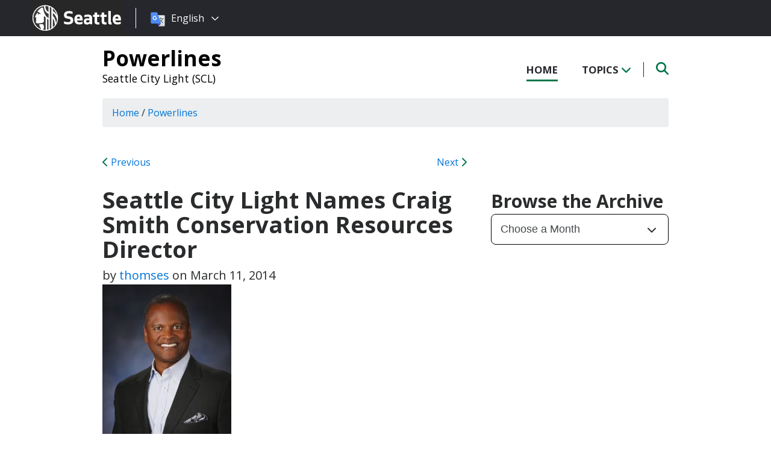

--- FILE ---
content_type: text/html; charset=UTF-8
request_url: https://powerlines.seattle.gov/2014/03/11/seattle-city-light-names-craig-smith-conservation-resources-director/
body_size: 12331
content:
<!DOCTYPE html PUBLIC "-//W3C//DTD XHTML 1.0 Transitional//EN" "http://www.w3.org/TR/xhtml1/DTD/xhtml1-transitional.dtd">
<html xmlns="http://www.w3.org/1999/xhtml" lang="en-US" xml:lang="en-US">
<head profile="http://gmpg.org/xfn/11">
<meta http-equiv="Content-Type" content="text/html; charset=UTF-8" />
	

<meta name="viewport" content="width=device-width, initial-scale=1" />
<meta name='robots' content='index, follow, max-image-preview:large, max-snippet:-1, max-video-preview:-1' />
	<style>img:is([sizes="auto" i], [sizes^="auto," i]) { contain-intrinsic-size: 3000px 1500px }</style>
	
	<!-- This site is optimized with the Yoast SEO plugin v26.7 - https://yoast.com/wordpress/plugins/seo/ -->
	<title>Seattle City Light Names Craig Smith Conservation Resources Director - Powerlines</title>
	<link rel="canonical" href="https://powerlines.seattle.gov/2014/03/11/seattle-city-light-names-craig-smith-conservation-resources-director/" />
	<meta property="og:locale" content="en_US" />
	<meta property="og:type" content="article" />
	<meta property="og:title" content="Seattle City Light Names Craig Smith Conservation Resources Director - Powerlines" />
	<meta property="og:description" content="Craig Smith has been hired as the next conservation resources director for Seattle City Light, General Manager and CEO Jorge Carrasco announced today." />
	<meta property="og:url" content="https://powerlines.seattle.gov/2014/03/11/seattle-city-light-names-craig-smith-conservation-resources-director/" />
	<meta property="og:site_name" content="Powerlines" />
	<meta property="article:published_time" content="2014-03-11T22:00:19+00:00" />
	<meta property="article:modified_time" content="2014-03-27T15:52:45+00:00" />
	<meta property="og:image" content="https://powerlines.seattle.gov/wp-content/uploads/sites/17/2014/03/Craig-Smith-conservation-resources-director-214x300.jpg" />
	<meta name="author" content="thomses" />
	<meta name="twitter:card" content="summary_large_image" />
	<meta name="twitter:label1" content="Written by" />
	<meta name="twitter:data1" content="thomses" />
	<meta name="twitter:label2" content="Est. reading time" />
	<meta name="twitter:data2" content="2 minutes" />
	<script type="application/ld+json" class="yoast-schema-graph">{"@context":"https://schema.org","@graph":[{"@type":"Article","@id":"https://powerlines.seattle.gov/2014/03/11/seattle-city-light-names-craig-smith-conservation-resources-director/#article","isPartOf":{"@id":"https://powerlines.seattle.gov/2014/03/11/seattle-city-light-names-craig-smith-conservation-resources-director/"},"author":{"name":"thomses","@id":"https://powerlines.seattle.gov/#/schema/person/e5e3a0b3103752976c9dc77973459e02"},"headline":"Seattle City Light Names Craig Smith Conservation Resources Director","datePublished":"2014-03-11T22:00:19+00:00","dateModified":"2014-03-27T15:52:45+00:00","mainEntityOfPage":{"@id":"https://powerlines.seattle.gov/2014/03/11/seattle-city-light-names-craig-smith-conservation-resources-director/"},"wordCount":355,"image":{"@id":"https://powerlines.seattle.gov/2014/03/11/seattle-city-light-names-craig-smith-conservation-resources-director/#primaryimage"},"thumbnailUrl":"https://powerlines.seattle.gov/wp-content/uploads/sites/17/2014/03/Craig-Smith-conservation-resources-director-214x300.jpg","keywords":["conservation","energy conservation","energy efficiency","General Manager and CEO"],"articleSection":["Powerlines"],"inLanguage":"en-US"},{"@type":"WebPage","@id":"https://powerlines.seattle.gov/2014/03/11/seattle-city-light-names-craig-smith-conservation-resources-director/","url":"https://powerlines.seattle.gov/2014/03/11/seattle-city-light-names-craig-smith-conservation-resources-director/","name":"Seattle City Light Names Craig Smith Conservation Resources Director - Powerlines","isPartOf":{"@id":"https://powerlines.seattle.gov/#website"},"primaryImageOfPage":{"@id":"https://powerlines.seattle.gov/2014/03/11/seattle-city-light-names-craig-smith-conservation-resources-director/#primaryimage"},"image":{"@id":"https://powerlines.seattle.gov/2014/03/11/seattle-city-light-names-craig-smith-conservation-resources-director/#primaryimage"},"thumbnailUrl":"https://powerlines.seattle.gov/wp-content/uploads/sites/17/2014/03/Craig-Smith-conservation-resources-director-214x300.jpg","datePublished":"2014-03-11T22:00:19+00:00","dateModified":"2014-03-27T15:52:45+00:00","author":{"@id":"https://powerlines.seattle.gov/#/schema/person/e5e3a0b3103752976c9dc77973459e02"},"inLanguage":"en-US","potentialAction":[{"@type":"ReadAction","target":["https://powerlines.seattle.gov/2014/03/11/seattle-city-light-names-craig-smith-conservation-resources-director/"]}]},{"@type":"ImageObject","inLanguage":"en-US","@id":"https://powerlines.seattle.gov/2014/03/11/seattle-city-light-names-craig-smith-conservation-resources-director/#primaryimage","url":"https://powerlines.seattle.gov/wp-content/uploads/sites/17/2014/03/Craig-Smith-conservation-resources-director-214x300.jpg","contentUrl":"https://powerlines.seattle.gov/wp-content/uploads/sites/17/2014/03/Craig-Smith-conservation-resources-director-214x300.jpg"},{"@type":"WebSite","@id":"https://powerlines.seattle.gov/#website","url":"https://powerlines.seattle.gov/","name":"Powerlines","description":"Seattle City Light (SCL)","potentialAction":[{"@type":"SearchAction","target":{"@type":"EntryPoint","urlTemplate":"https://powerlines.seattle.gov/?s={search_term_string}"},"query-input":{"@type":"PropertyValueSpecification","valueRequired":true,"valueName":"search_term_string"}}],"inLanguage":"en-US"},{"@type":"Person","@id":"https://powerlines.seattle.gov/#/schema/person/e5e3a0b3103752976c9dc77973459e02","name":"thomses","sameAs":["http://powerlines.seattlemulti.wpengine.com/"],"url":"https://powerlines.seattle.gov/author/thomses/"}]}</script>
	<!-- / Yoast SEO plugin. -->


<link rel='dns-prefetch' href='//platform-api.sharethis.com' />
<link rel='dns-prefetch' href='//kit.fontawesome.com' />
<link rel='dns-prefetch' href='//fonts.googleapis.com' />
<link rel='dns-prefetch' href='//maxcdn.bootstrapcdn.com' />
<link rel="alternate" type="application/rss+xml" title="Powerlines &raquo; Feed" href="https://powerlines.seattle.gov/feed/" />
<link rel="alternate" type="application/rss+xml" title="Powerlines &raquo; Comments Feed" href="https://powerlines.seattle.gov/comments/feed/" />
<script type="text/javascript">
/* <![CDATA[ */
window._wpemojiSettings = {"baseUrl":"https:\/\/s.w.org\/images\/core\/emoji\/16.0.1\/72x72\/","ext":".png","svgUrl":"https:\/\/s.w.org\/images\/core\/emoji\/16.0.1\/svg\/","svgExt":".svg","source":{"concatemoji":"https:\/\/powerlines.seattle.gov\/wp-includes\/js\/wp-emoji-release.min.js?ver=6.8.3"}};
/*! This file is auto-generated */
!function(s,n){var o,i,e;function c(e){try{var t={supportTests:e,timestamp:(new Date).valueOf()};sessionStorage.setItem(o,JSON.stringify(t))}catch(e){}}function p(e,t,n){e.clearRect(0,0,e.canvas.width,e.canvas.height),e.fillText(t,0,0);var t=new Uint32Array(e.getImageData(0,0,e.canvas.width,e.canvas.height).data),a=(e.clearRect(0,0,e.canvas.width,e.canvas.height),e.fillText(n,0,0),new Uint32Array(e.getImageData(0,0,e.canvas.width,e.canvas.height).data));return t.every(function(e,t){return e===a[t]})}function u(e,t){e.clearRect(0,0,e.canvas.width,e.canvas.height),e.fillText(t,0,0);for(var n=e.getImageData(16,16,1,1),a=0;a<n.data.length;a++)if(0!==n.data[a])return!1;return!0}function f(e,t,n,a){switch(t){case"flag":return n(e,"\ud83c\udff3\ufe0f\u200d\u26a7\ufe0f","\ud83c\udff3\ufe0f\u200b\u26a7\ufe0f")?!1:!n(e,"\ud83c\udde8\ud83c\uddf6","\ud83c\udde8\u200b\ud83c\uddf6")&&!n(e,"\ud83c\udff4\udb40\udc67\udb40\udc62\udb40\udc65\udb40\udc6e\udb40\udc67\udb40\udc7f","\ud83c\udff4\u200b\udb40\udc67\u200b\udb40\udc62\u200b\udb40\udc65\u200b\udb40\udc6e\u200b\udb40\udc67\u200b\udb40\udc7f");case"emoji":return!a(e,"\ud83e\udedf")}return!1}function g(e,t,n,a){var r="undefined"!=typeof WorkerGlobalScope&&self instanceof WorkerGlobalScope?new OffscreenCanvas(300,150):s.createElement("canvas"),o=r.getContext("2d",{willReadFrequently:!0}),i=(o.textBaseline="top",o.font="600 32px Arial",{});return e.forEach(function(e){i[e]=t(o,e,n,a)}),i}function t(e){var t=s.createElement("script");t.src=e,t.defer=!0,s.head.appendChild(t)}"undefined"!=typeof Promise&&(o="wpEmojiSettingsSupports",i=["flag","emoji"],n.supports={everything:!0,everythingExceptFlag:!0},e=new Promise(function(e){s.addEventListener("DOMContentLoaded",e,{once:!0})}),new Promise(function(t){var n=function(){try{var e=JSON.parse(sessionStorage.getItem(o));if("object"==typeof e&&"number"==typeof e.timestamp&&(new Date).valueOf()<e.timestamp+604800&&"object"==typeof e.supportTests)return e.supportTests}catch(e){}return null}();if(!n){if("undefined"!=typeof Worker&&"undefined"!=typeof OffscreenCanvas&&"undefined"!=typeof URL&&URL.createObjectURL&&"undefined"!=typeof Blob)try{var e="postMessage("+g.toString()+"("+[JSON.stringify(i),f.toString(),p.toString(),u.toString()].join(",")+"));",a=new Blob([e],{type:"text/javascript"}),r=new Worker(URL.createObjectURL(a),{name:"wpTestEmojiSupports"});return void(r.onmessage=function(e){c(n=e.data),r.terminate(),t(n)})}catch(e){}c(n=g(i,f,p,u))}t(n)}).then(function(e){for(var t in e)n.supports[t]=e[t],n.supports.everything=n.supports.everything&&n.supports[t],"flag"!==t&&(n.supports.everythingExceptFlag=n.supports.everythingExceptFlag&&n.supports[t]);n.supports.everythingExceptFlag=n.supports.everythingExceptFlag&&!n.supports.flag,n.DOMReady=!1,n.readyCallback=function(){n.DOMReady=!0}}).then(function(){return e}).then(function(){var e;n.supports.everything||(n.readyCallback(),(e=n.source||{}).concatemoji?t(e.concatemoji):e.wpemoji&&e.twemoji&&(t(e.twemoji),t(e.wpemoji)))}))}((window,document),window._wpemojiSettings);
/* ]]> */
</script>
<style id='wp-emoji-styles-inline-css' type='text/css'>

	img.wp-smiley, img.emoji {
		display: inline !important;
		border: none !important;
		box-shadow: none !important;
		height: 1em !important;
		width: 1em !important;
		margin: 0 0.07em !important;
		vertical-align: -0.1em !important;
		background: none !important;
		padding: 0 !important;
	}
</style>
<link rel='stylesheet' id='wp-block-library-css' href='https://powerlines.seattle.gov/wp-includes/css/dist/block-library/style.min.css?ver=6.8.3' type='text/css' media='all' />
<style id='classic-theme-styles-inline-css' type='text/css'>
/*! This file is auto-generated */
.wp-block-button__link{color:#fff;background-color:#32373c;border-radius:9999px;box-shadow:none;text-decoration:none;padding:calc(.667em + 2px) calc(1.333em + 2px);font-size:1.125em}.wp-block-file__button{background:#32373c;color:#fff;text-decoration:none}
</style>
<style id='global-styles-inline-css' type='text/css'>
:root{--wp--preset--aspect-ratio--square: 1;--wp--preset--aspect-ratio--4-3: 4/3;--wp--preset--aspect-ratio--3-4: 3/4;--wp--preset--aspect-ratio--3-2: 3/2;--wp--preset--aspect-ratio--2-3: 2/3;--wp--preset--aspect-ratio--16-9: 16/9;--wp--preset--aspect-ratio--9-16: 9/16;--wp--preset--color--black: #000000;--wp--preset--color--cyan-bluish-gray: #abb8c3;--wp--preset--color--white: #ffffff;--wp--preset--color--pale-pink: #f78da7;--wp--preset--color--vivid-red: #cf2e2e;--wp--preset--color--luminous-vivid-orange: #ff6900;--wp--preset--color--luminous-vivid-amber: #fcb900;--wp--preset--color--light-green-cyan: #7bdcb5;--wp--preset--color--vivid-green-cyan: #00d084;--wp--preset--color--pale-cyan-blue: #8ed1fc;--wp--preset--color--vivid-cyan-blue: #0693e3;--wp--preset--color--vivid-purple: #9b51e0;--wp--preset--gradient--vivid-cyan-blue-to-vivid-purple: linear-gradient(135deg,rgba(6,147,227,1) 0%,rgb(155,81,224) 100%);--wp--preset--gradient--light-green-cyan-to-vivid-green-cyan: linear-gradient(135deg,rgb(122,220,180) 0%,rgb(0,208,130) 100%);--wp--preset--gradient--luminous-vivid-amber-to-luminous-vivid-orange: linear-gradient(135deg,rgba(252,185,0,1) 0%,rgba(255,105,0,1) 100%);--wp--preset--gradient--luminous-vivid-orange-to-vivid-red: linear-gradient(135deg,rgba(255,105,0,1) 0%,rgb(207,46,46) 100%);--wp--preset--gradient--very-light-gray-to-cyan-bluish-gray: linear-gradient(135deg,rgb(238,238,238) 0%,rgb(169,184,195) 100%);--wp--preset--gradient--cool-to-warm-spectrum: linear-gradient(135deg,rgb(74,234,220) 0%,rgb(151,120,209) 20%,rgb(207,42,186) 40%,rgb(238,44,130) 60%,rgb(251,105,98) 80%,rgb(254,248,76) 100%);--wp--preset--gradient--blush-light-purple: linear-gradient(135deg,rgb(255,206,236) 0%,rgb(152,150,240) 100%);--wp--preset--gradient--blush-bordeaux: linear-gradient(135deg,rgb(254,205,165) 0%,rgb(254,45,45) 50%,rgb(107,0,62) 100%);--wp--preset--gradient--luminous-dusk: linear-gradient(135deg,rgb(255,203,112) 0%,rgb(199,81,192) 50%,rgb(65,88,208) 100%);--wp--preset--gradient--pale-ocean: linear-gradient(135deg,rgb(255,245,203) 0%,rgb(182,227,212) 50%,rgb(51,167,181) 100%);--wp--preset--gradient--electric-grass: linear-gradient(135deg,rgb(202,248,128) 0%,rgb(113,206,126) 100%);--wp--preset--gradient--midnight: linear-gradient(135deg,rgb(2,3,129) 0%,rgb(40,116,252) 100%);--wp--preset--font-size--small: 13px;--wp--preset--font-size--medium: 20px;--wp--preset--font-size--large: 36px;--wp--preset--font-size--x-large: 42px;--wp--preset--spacing--20: 0.44rem;--wp--preset--spacing--30: 0.67rem;--wp--preset--spacing--40: 1rem;--wp--preset--spacing--50: 1.5rem;--wp--preset--spacing--60: 2.25rem;--wp--preset--spacing--70: 3.38rem;--wp--preset--spacing--80: 5.06rem;--wp--preset--shadow--natural: 6px 6px 9px rgba(0, 0, 0, 0.2);--wp--preset--shadow--deep: 12px 12px 50px rgba(0, 0, 0, 0.4);--wp--preset--shadow--sharp: 6px 6px 0px rgba(0, 0, 0, 0.2);--wp--preset--shadow--outlined: 6px 6px 0px -3px rgba(255, 255, 255, 1), 6px 6px rgba(0, 0, 0, 1);--wp--preset--shadow--crisp: 6px 6px 0px rgba(0, 0, 0, 1);}:where(.is-layout-flex){gap: 0.5em;}:where(.is-layout-grid){gap: 0.5em;}body .is-layout-flex{display: flex;}.is-layout-flex{flex-wrap: wrap;align-items: center;}.is-layout-flex > :is(*, div){margin: 0;}body .is-layout-grid{display: grid;}.is-layout-grid > :is(*, div){margin: 0;}:where(.wp-block-columns.is-layout-flex){gap: 2em;}:where(.wp-block-columns.is-layout-grid){gap: 2em;}:where(.wp-block-post-template.is-layout-flex){gap: 1.25em;}:where(.wp-block-post-template.is-layout-grid){gap: 1.25em;}.has-black-color{color: var(--wp--preset--color--black) !important;}.has-cyan-bluish-gray-color{color: var(--wp--preset--color--cyan-bluish-gray) !important;}.has-white-color{color: var(--wp--preset--color--white) !important;}.has-pale-pink-color{color: var(--wp--preset--color--pale-pink) !important;}.has-vivid-red-color{color: var(--wp--preset--color--vivid-red) !important;}.has-luminous-vivid-orange-color{color: var(--wp--preset--color--luminous-vivid-orange) !important;}.has-luminous-vivid-amber-color{color: var(--wp--preset--color--luminous-vivid-amber) !important;}.has-light-green-cyan-color{color: var(--wp--preset--color--light-green-cyan) !important;}.has-vivid-green-cyan-color{color: var(--wp--preset--color--vivid-green-cyan) !important;}.has-pale-cyan-blue-color{color: var(--wp--preset--color--pale-cyan-blue) !important;}.has-vivid-cyan-blue-color{color: var(--wp--preset--color--vivid-cyan-blue) !important;}.has-vivid-purple-color{color: var(--wp--preset--color--vivid-purple) !important;}.has-black-background-color{background-color: var(--wp--preset--color--black) !important;}.has-cyan-bluish-gray-background-color{background-color: var(--wp--preset--color--cyan-bluish-gray) !important;}.has-white-background-color{background-color: var(--wp--preset--color--white) !important;}.has-pale-pink-background-color{background-color: var(--wp--preset--color--pale-pink) !important;}.has-vivid-red-background-color{background-color: var(--wp--preset--color--vivid-red) !important;}.has-luminous-vivid-orange-background-color{background-color: var(--wp--preset--color--luminous-vivid-orange) !important;}.has-luminous-vivid-amber-background-color{background-color: var(--wp--preset--color--luminous-vivid-amber) !important;}.has-light-green-cyan-background-color{background-color: var(--wp--preset--color--light-green-cyan) !important;}.has-vivid-green-cyan-background-color{background-color: var(--wp--preset--color--vivid-green-cyan) !important;}.has-pale-cyan-blue-background-color{background-color: var(--wp--preset--color--pale-cyan-blue) !important;}.has-vivid-cyan-blue-background-color{background-color: var(--wp--preset--color--vivid-cyan-blue) !important;}.has-vivid-purple-background-color{background-color: var(--wp--preset--color--vivid-purple) !important;}.has-black-border-color{border-color: var(--wp--preset--color--black) !important;}.has-cyan-bluish-gray-border-color{border-color: var(--wp--preset--color--cyan-bluish-gray) !important;}.has-white-border-color{border-color: var(--wp--preset--color--white) !important;}.has-pale-pink-border-color{border-color: var(--wp--preset--color--pale-pink) !important;}.has-vivid-red-border-color{border-color: var(--wp--preset--color--vivid-red) !important;}.has-luminous-vivid-orange-border-color{border-color: var(--wp--preset--color--luminous-vivid-orange) !important;}.has-luminous-vivid-amber-border-color{border-color: var(--wp--preset--color--luminous-vivid-amber) !important;}.has-light-green-cyan-border-color{border-color: var(--wp--preset--color--light-green-cyan) !important;}.has-vivid-green-cyan-border-color{border-color: var(--wp--preset--color--vivid-green-cyan) !important;}.has-pale-cyan-blue-border-color{border-color: var(--wp--preset--color--pale-cyan-blue) !important;}.has-vivid-cyan-blue-border-color{border-color: var(--wp--preset--color--vivid-cyan-blue) !important;}.has-vivid-purple-border-color{border-color: var(--wp--preset--color--vivid-purple) !important;}.has-vivid-cyan-blue-to-vivid-purple-gradient-background{background: var(--wp--preset--gradient--vivid-cyan-blue-to-vivid-purple) !important;}.has-light-green-cyan-to-vivid-green-cyan-gradient-background{background: var(--wp--preset--gradient--light-green-cyan-to-vivid-green-cyan) !important;}.has-luminous-vivid-amber-to-luminous-vivid-orange-gradient-background{background: var(--wp--preset--gradient--luminous-vivid-amber-to-luminous-vivid-orange) !important;}.has-luminous-vivid-orange-to-vivid-red-gradient-background{background: var(--wp--preset--gradient--luminous-vivid-orange-to-vivid-red) !important;}.has-very-light-gray-to-cyan-bluish-gray-gradient-background{background: var(--wp--preset--gradient--very-light-gray-to-cyan-bluish-gray) !important;}.has-cool-to-warm-spectrum-gradient-background{background: var(--wp--preset--gradient--cool-to-warm-spectrum) !important;}.has-blush-light-purple-gradient-background{background: var(--wp--preset--gradient--blush-light-purple) !important;}.has-blush-bordeaux-gradient-background{background: var(--wp--preset--gradient--blush-bordeaux) !important;}.has-luminous-dusk-gradient-background{background: var(--wp--preset--gradient--luminous-dusk) !important;}.has-pale-ocean-gradient-background{background: var(--wp--preset--gradient--pale-ocean) !important;}.has-electric-grass-gradient-background{background: var(--wp--preset--gradient--electric-grass) !important;}.has-midnight-gradient-background{background: var(--wp--preset--gradient--midnight) !important;}.has-small-font-size{font-size: var(--wp--preset--font-size--small) !important;}.has-medium-font-size{font-size: var(--wp--preset--font-size--medium) !important;}.has-large-font-size{font-size: var(--wp--preset--font-size--large) !important;}.has-x-large-font-size{font-size: var(--wp--preset--font-size--x-large) !important;}
:where(.wp-block-post-template.is-layout-flex){gap: 1.25em;}:where(.wp-block-post-template.is-layout-grid){gap: 1.25em;}
:where(.wp-block-columns.is-layout-flex){gap: 2em;}:where(.wp-block-columns.is-layout-grid){gap: 2em;}
:root :where(.wp-block-pullquote){font-size: 1.5em;line-height: 1.6;}
</style>
<link rel='stylesheet' id='share-this-share-buttons-sticky-css' href='https://powerlines.seattle.gov/wp-content/plugins/sharethis-share-buttons/css/mu-style.css?ver=1754714307' type='text/css' media='all' />
<link rel='stylesheet' id='font-montserrat-css' href='https://fonts.googleapis.com/css?family=Montserrat%3A700&#038;ver=6.8.3' type='text/css' media='all' />
<link rel='stylesheet' id='font-open-sans-css' href='https://fonts.googleapis.com/css?family=Open+Sans%3A400%2C700%2C800%2C600%2C300&#038;ver=6.8.3' type='text/css' media='all' />
<link rel='stylesheet' id='css-bootstrap-css' href='https://maxcdn.bootstrapcdn.com/bootstrap/4.0.0-alpha.6/css/bootstrap.min.css?ver=6.8.3' type='text/css' media='all' />
<link rel='stylesheet' id='sea18-css' href='https://powerlines.seattle.gov/wp-content/themes/genesis-sea/style.css?ver=1.0.0' type='text/css' media='all' />
<script type="text/javascript" src="//platform-api.sharethis.com/js/sharethis.js?ver=2.3.6#property=609db438b588bd00182f4eb8&amp;product=inline-buttons&amp;source=sharethis-share-buttons-wordpress" id="share-this-share-buttons-mu-js"></script>
<script type="text/javascript" src="https://powerlines.seattle.gov/wp-includes/js/jquery/jquery.min.js?ver=3.7.1" id="jquery-core-js"></script>
<script type="text/javascript" src="https://powerlines.seattle.gov/wp-includes/js/jquery/jquery-migrate.min.js?ver=3.4.1" id="jquery-migrate-js"></script>
<script type="text/javascript" src="https://powerlines.seattle.gov/wp-content/themes/genesis-sea/assets/js/main.js?ver=1.0" id="js-main-js"></script>
<script type="text/javascript" src="https://kit.fontawesome.com/4ead295390.js?ver=6.8.3" id="js-fontawesome-js"></script>
<script type="text/javascript" src="https://powerlines.seattle.gov/wp-content/themes/genesis-sea/assets/js/autoSeaBrand.js?ver=1.0" id="js-seabrand-js"></script>
<!--[if lt IE 9]>
<script type="text/javascript" src="https://powerlines.seattle.gov/wp-content/themes/genesis/lib/js/html5shiv.min.js?ver=3.7.3" id="html5shiv-js"></script>
<![endif]-->
<link rel="https://api.w.org/" href="https://powerlines.seattle.gov/wp-json/" /><link rel="alternate" title="JSON" type="application/json" href="https://powerlines.seattle.gov/wp-json/wp/v2/posts/4666" /><link rel="EditURI" type="application/rsd+xml" title="RSD" href="https://powerlines.seattle.gov/xmlrpc.php?rsd" />
<link rel='shortlink' href='https://powerlines.seattle.gov/?p=4666' />
<link rel="alternate" title="oEmbed (JSON)" type="application/json+oembed" href="https://powerlines.seattle.gov/wp-json/oembed/1.0/embed?url=https%3A%2F%2Fpowerlines.seattle.gov%2F2014%2F03%2F11%2Fseattle-city-light-names-craig-smith-conservation-resources-director%2F" />
<link rel="alternate" title="oEmbed (XML)" type="text/xml+oembed" href="https://powerlines.seattle.gov/wp-json/oembed/1.0/embed?url=https%3A%2F%2Fpowerlines.seattle.gov%2F2014%2F03%2F11%2Fseattle-city-light-names-craig-smith-conservation-resources-director%2F&#038;format=xml" />
<link rel="icon" href="https://powerlines.seattle.gov/wp-content/uploads/sites/17/2019/04/cropped-CS_logo_816bbt-32x32.jpg" sizes="32x32" />
<link rel="icon" href="https://powerlines.seattle.gov/wp-content/uploads/sites/17/2019/04/cropped-CS_logo_816bbt-192x192.jpg" sizes="192x192" />
<link rel="apple-touch-icon" href="https://powerlines.seattle.gov/wp-content/uploads/sites/17/2019/04/cropped-CS_logo_816bbt-180x180.jpg" />
<meta name="msapplication-TileImage" content="https://powerlines.seattle.gov/wp-content/uploads/sites/17/2019/04/cropped-CS_logo_816bbt-270x270.jpg" />
		<style type="text/css" id="wp-custom-css">
			 		</style>
		
<link rel="apple-touch-icon-precomposed" sizes="57x57" href="/wp-content/themes/genesis-sea/assets/ico/apple-touch-icon-57x57.png" />
<link rel="apple-touch-icon-precomposed" sizes="114x114" href="/wp-content/themes/genesis-sea/assets/ico/apple-touch-icon-114x114.png" />
<link rel="apple-touch-icon-precomposed" sizes="72x72" href="/wp-content/themes/genesis-sea/assets/ico/apple-touch-icon-72x72.png" />
<link rel="apple-touch-icon-precomposed" sizes="144x144" href="/wp-content/themes/genesis-sea/assets/ico/apple-touch-icon-144x144.png" />
<link rel="apple-touch-icon-precomposed" sizes="60x60" href="/wp-content/themes/genesis-sea/assets/ico/apple-touch-icon-60x60.png" />
<link rel="apple-touch-icon-precomposed" sizes="120x120" href="/wp-content/themes/genesis-sea/assets/ico/apple-touch-icon-120x120.png" />
<link rel="apple-touch-icon-precomposed" sizes="76x76" href="/wp-content/themes/genesis-sea/assets/ico/apple-touch-icon-76x76.png" />
<link rel="apple-touch-icon-precomposed" sizes="152x152" href="/wp-content/themes/genesis-sea/assets/ico/apple-touch-icon-152x152.png" />
<link rel="icon" type="image/png" href="/wp-content/themes/genesis-sea/assets/ico/favicon-196x196.png" sizes="196x196" />
<link rel="icon" type="image/png" href="/wp-content/themes/genesis-sea/assets/ico/favicon-96x96.png" sizes="96x96" />
<link rel="icon" type="image/png" href="/wp-content/themes/genesis-sea/assets/ico/favicon-32x32.png" sizes="32x32" />
<link rel="icon" type="image/png" href="/wp-content/themes/genesis-sea/assets/ico/favicon-16x16.png" sizes="16x16" />
<link rel="icon" type="image/png" href="/wp-content/themes/genesis-sea/assets/ico/favicon-128.png" sizes="128x128" />
<link rel="shortcut icon" href="/wp-content/themes/genesis-sea/assets/ico/favicon.ico" type="image/x-icon">
<link rel="icon" href="/wp-content/themes/genesis-sea/assets/ico/favicon.ico" type="image/x-icon">
<meta name="application-name" content="&nbsp;" />
<meta name="msapplication-TileColor" content="#FFFFFF" />
<meta name="msapplication-TileImage" content="/wp-content/themes/genesis-sea/assets/ico/mstile-144x144.png" />
<meta name="msapplication-square70x70logo" content="/wp-content/themes/genesis-sea/assets/ico/mstile-70x70.png" />
<meta name="msapplication-square150x150logo" content="/wp-content/themes/genesis-sea/assets/ico/mstile-150x150.png" />
<meta name="msapplication-wide310x150logo" content="/wp-content/themes/genesis-sea/assets/ico/mstile-310x150.png" />
<meta name="msapplication-square310x310logo" content="/wp-content/themes/genesis-sea/assets/ico/mstile-310x310.png" /> 


    <!-- Universal Analytics Start -->
    <script>
    (function(i,s,o,g,r,a,m){i['GoogleAnalyticsObject']=r;i[r]=i[r]||function(){
    (i[r].q=i[r].q||[]).push(arguments)},i[r].l=1*new Date();a=s.createElement(o),
    m=s.getElementsByTagName(o)[0];a.async=1;a.src=g;m.parentNode.insertBefore(a,m)
    })(window,document,'script','//www.google-analytics.com/analytics.js','ga');

    ga('create', 'UA-25480780-1', 'auto');
    ga('create', 'UA-42479108-1','auto', {'name': 'rollup'}); // create rolltracker
    ga('send', 'pageview');  // blogs-gatc
    ga('rollup.send', 'pageview');  // Send pageview to rollup tracker.
    </script>
    <!-- Universal Analytics End -->

    <!-- Global site tag (gtag.js) - Google Analytics -->
    <script async src="https://www.googletagmanager.com/gtag/js?id=G-KQ5MT81MZG"></script>
    <script>
    window.dataLayer = window.dataLayer || [];
    function gtag(){dataLayer.push(arguments);}
    gtag('js', new Date());

    gtag('config', 'G-KQ5MT81MZG');
    </script>



<!--[if lt IE 9]>
    <script src="//html5shiv.googlecode.com/svn/trunk/html5.js"></script>
    <script>window.html5 || document.write('<script src="js/vendor/html5shiv.js"><\/script>')</script>
<![endif]-->
</head>
<!--[if lt IE 8]>
    <p class="browserupgrade">You are using an <strong>outdated</strong> browser. Please <a href="http://browsehappy.com/">upgrade your browser</a> to improve your experience.</p>
<![endif]-->


<body class="wp-singular post-template-default single single-post postid-4666 single-format-standard wp-theme-genesis wp-child-theme-genesis-sea header-full-width content-sidebar">

<script>
    var seaBrandConfig = {
        translation: true,
        search: false,
        footer: false,
    }  
</script>
<div id="deptHeader">
    <div class="container">
        <div id="deptInfo">            
            <a href="/" class="blogTitle">Powerlines</a>

                            <a href="https://www.seattle.gov/city-light" target="_blank" class="deptTitle">Seattle City Light (SCL)</a>
                    </div>
        <div id="top-nav_Wrap">
            <nav id="top-nav">
                <ul id="top-nav_List">
                    <li><a href="/" >Home</a></li>
                    <li><button id="topicToggle" class="current-menu-item">Topics <i class="fas fa-chevron-down"></i></button></li>
                                        <li><button id="searchToggle" class=""><span class="fa-solid fa-search"></span></button></li>
                </ul>
            </nav>
            <div id="top-nav_LeftGradient">
                <svg width="100%" height="25">
                    <linearGradient id="grad1" x1="0%" y1="0%" x2="100%" y2="0%">
                        <stop offset="0%" style="stop-color:rgb(255,255,255);stop-opacity:1" />
                        <stop offset="100%" style="stop-color:rgb(255,255,255);stop-opacity:0" />
                    </linearGradient>
                    <rect width="100%" height="25" style="fill:url(#grad1);" />
                </svg>
            </div>
            <div id="top-nav_RightGradient">
                <svg width="100%" height="25">
                    <linearGradient id="grad2" x1="100%" y1="0%" x2="0%" y2="0%">
                        <stop offset="0%" style="stop-color:rgb(255,255,255);stop-opacity:1" />
                        <stop offset="100%" style="stop-color:rgb(255,255,255);stop-opacity:0" />
                    </linearGradient>
                    <rect width="100%" height="25" style="fill:url(#grad2);" />
                </svg>
            </div>
        </div>
    </div>
</div>
<div id="search" class="">
    <div class="container">
        <form role="search" method="get" action="/">
            <label for="qS" class="sr-only">Search</label>
            <input id="qS" type="text" class="form-control" name="s" placeholder="Type then hit enter to search..." aria-labeledby="searchButton">
            <button id="searchButton" type="submit" class="btn" name="btnSearch" value="Search">
                Search
            </button>                                               
        </form>
    </div>
</div>
<div id="topics">
    <div class="container">
        <h2>Find Posts By Topic</h2>
        <div id="subnav"><ul id="menu-topics-nav" class="menu genesis-nav-menu menu-secondary"><li id="menu-item-8851" class="menu-item menu-item-type-taxonomy menu-item-object-category menu-item-8851"><a href="https://powerlines.seattle.gov/category/safety-preparedness/">Safety &amp; Preparedness</a></li>
<li id="menu-item-8849" class="menu-item menu-item-type-taxonomy menu-item-object-category menu-item-8849"><a href="https://powerlines.seattle.gov/category/in-the-community/">In the Community</a></li>
<li id="menu-item-8847" class="menu-item menu-item-type-taxonomy menu-item-object-category menu-item-8847"><a href="https://powerlines.seattle.gov/category/customers/">City Light Customers</a></li>
<li id="menu-item-8848" class="menu-item menu-item-type-taxonomy menu-item-object-category menu-item-8848"><a href="https://powerlines.seattle.gov/category/electrification/">Electrification</a></li>
<li id="menu-item-8852" class="menu-item menu-item-type-taxonomy menu-item-object-category menu-item-8852"><a href="https://powerlines.seattle.gov/category/providing-power/">Providing Power</a></li>
<li id="menu-item-8850" class="menu-item menu-item-type-taxonomy menu-item-object-category menu-item-8850"><a href="https://powerlines.seattle.gov/category/news/">News &amp; Events</a></li>
<li id="menu-item-8846" class="menu-item menu-item-type-taxonomy menu-item-object-category menu-item-8846"><a href="https://powerlines.seattle.gov/category/get-to-know-city-light/">Get to Know City Light</a></li>
</ul></div>    </div>
</div>


<div class="container"><div class="breadcrumb"><a href="https://powerlines.seattle.gov/"><span class="breadcrumb-link-text-wrap" itemprop="name">Home</span></a> <span aria-label="breadcrumb separator">/</span> <a href="https://powerlines.seattle.gov/category/powerlines/"><span class="breadcrumb-link-text-wrap" itemprop="name">Powerlines</span></a></div><div id="content-sidebar-wrap"><div id="content" class="hfeed"><div class="next-prev"><a href="https://powerlines.seattle.gov/2014/03/07/heritage-tree-protected-by-seattle-city-light-employees/" rel="prev"><i class="fas fa-chevron-left"></i> Previous</a><a href="https://powerlines.seattle.gov/2014/03/12/consumer-alert-beware-of-con-artists-posing-as-utility-bill-collectors/" rel="next">Next <i class="fas fa-chevron-right"></i></a></div><div class="post-4666 post type-post status-publish format-standard hentry category-powerlines tag-conservation tag-energy-conservation tag-energy-efficiency tag-general-manager-and-ceo entry"><h1 class="entry-title">Seattle City Light Names Craig Smith Conservation Resources Director</h1>
<div class="post-info">by <span class="author vcard"><span class="fn"><a href="https://powerlines.seattle.gov/author/thomses/" rel="author">thomses</a></span></span> on <span class="date published time" title="2014-03-11T15:00:19-07:00">March 11, 2014</span> </div><div class="entry-content"><div id="attachment_4667" style="width: 224px" class="wp-caption aligncenter"><a href="https://powerlines.seattle.gov/wp-content/uploads/sites/17/2014/03/Craig-Smith-conservation-resources-director.jpg"><img decoding="async" aria-describedby="caption-attachment-4667" class="size-medium wp-image-4667" alt="Photo of Craig Smith" src="https://powerlines.seattle.gov/wp-content/uploads/sites/17/2014/03/Craig-Smith-conservation-resources-director-214x300.jpg" width="214" height="300" srcset="https://powerlines.seattle.gov/wp-content/uploads/sites/17/2014/03/Craig-Smith-conservation-resources-director-214x300.jpg 214w, https://powerlines.seattle.gov/wp-content/uploads/sites/17/2014/03/Craig-Smith-conservation-resources-director-731x1024.jpg 731w, https://powerlines.seattle.gov/wp-content/uploads/sites/17/2014/03/Craig-Smith-conservation-resources-director.jpg 914w" sizes="(max-width: 214px) 100vw, 214px" /></a><p id="caption-attachment-4667" class="wp-caption-text">Conservation Resources Director Craig Smith</p></div>
<p>Craig Smith has been hired as the next conservation resources director for Seattle City Light, General Manager and CEO Jorge Carrasco announced today.</p>
<p>“I am happy to welcome Craig Smith to Seattle City Light,” General Manager and CEO Jorge Carrasco said. “His experience, leadership and connection to the Pacific Northwest will help us enhance our reputation as the Nation’s Greenest Utility by continuing to help our customers increase their energy efficiency and reduce their electricity bills.”</p>
<p>Smith, who lives in Seattle, is a seasoned utility executive, who is recognized as a leader in energy conservation.</p>
<p>He most recently served as CEO for Richard Heath and Associates in Fresno, Calif., providing program management and consulting services for governments and utilities. The organization oversaw low-income weatherization programs that reached more than 350,000 homes. He also served as vice chair of the board for the California Energy Efficiency Industry Council.</p>
<p>Prior to that, Smith spent 12 years at Snohomish County PUD in various roles, including assistant general manager overseeing a variety of areas, including energy efficiency. During his time at Snohomish PUD, the utility doubled its energy efficiency savings to about 1 percent of its customer load. He also chaired the Northwest Energy Efficiency Alliance board and raised $200 million to provide five years of funding for the organization.</p>
<p>Smith held leadership roles in other utilities, including Tennessee Valley Authority (TVA) and Pacific Gas and Electric (PG&amp;E). At TVA, Smith led the development of an energy efficiency component for the organization’s first integrated resource plan and was responsible for load management programs that reduced energy demand by 1,800 megawatts.</p>
<p>Smith is scheduled to start work at City Light April 1.</p>
<p>Seattle City Light is the 10th largest public electric utility in the United States. It has some of the lowest cost customer rates of any urban utility, providing reliable, renewable and environmentally responsible power to nearly 1 million Seattle area residents. City Light has been greenhouse gas neutral since 2005, the first electric utility in the nation to achieve that distinction.</p>
</div><div class="post-meta"><span class="categories">Filed Under: <a href="https://powerlines.seattle.gov/category/powerlines/" rel="category tag">Powerlines</a></span> <span class="tags">Tagged With: <a href="https://powerlines.seattle.gov/tag/conservation/" rel="tag">conservation</a>, <a href="https://powerlines.seattle.gov/tag/energy-conservation/" rel="tag">energy conservation</a>, <a href="https://powerlines.seattle.gov/tag/energy-efficiency/" rel="tag">energy efficiency</a>, <a href="https://powerlines.seattle.gov/tag/general-manager-and-ceo/" rel="tag">General Manager and CEO</a></span><div class="sharethis-inline-share-buttons"></div></div></div><div class="next-prev"><a href="https://powerlines.seattle.gov/2014/03/07/heritage-tree-protected-by-seattle-city-light-employees/" rel="prev"><i class="fas fa-chevron-left"></i> Previous</a><a href="https://powerlines.seattle.gov/2014/03/12/consumer-alert-beware-of-con-artists-posing-as-utility-bill-collectors/" rel="next">Next <i class="fas fa-chevron-right"></i></a></div></div><div id="sidebar" class="sidebar widget-area"><div id="custom_html-6" class="widget_text widget widget_custom_html"><div class="widget_text widget-wrap"><div class="textwidget custom-html-widget"></div></div></div>
<div class="widget widget-archive">
					<h4>Browse the Archive</h4>
					<div class="select-container">
						<select class="form-control form-control-lg" name="archive-dropdown" aria-label="Choose a Month" onchange="document.location.href=this.options[this.selectedIndex].value;">
			    			<option value="">Choose a Month</option>	<option value='https://powerlines.seattle.gov/2026/01/'> January 2026 &nbsp;(2)</option>
	<option value='https://powerlines.seattle.gov/2025/12/'> December 2025 &nbsp;(5)</option>
	<option value='https://powerlines.seattle.gov/2025/11/'> November 2025 &nbsp;(4)</option>
	<option value='https://powerlines.seattle.gov/2025/10/'> October 2025 &nbsp;(3)</option>
	<option value='https://powerlines.seattle.gov/2025/09/'> September 2025 &nbsp;(6)</option>
	<option value='https://powerlines.seattle.gov/2025/08/'> August 2025 &nbsp;(6)</option>
	<option value='https://powerlines.seattle.gov/2025/07/'> July 2025 &nbsp;(8)</option>
	<option value='https://powerlines.seattle.gov/2025/06/'> June 2025 &nbsp;(5)</option>
	<option value='https://powerlines.seattle.gov/2025/05/'> May 2025 &nbsp;(8)</option>
	<option value='https://powerlines.seattle.gov/2025/04/'> April 2025 &nbsp;(7)</option>
	<option value='https://powerlines.seattle.gov/2025/03/'> March 2025 &nbsp;(10)</option>
	<option value='https://powerlines.seattle.gov/2025/02/'> February 2025 &nbsp;(5)</option>
	<option value='https://powerlines.seattle.gov/2025/01/'> January 2025 &nbsp;(9)</option>
	<option value='https://powerlines.seattle.gov/2024/12/'> December 2024 &nbsp;(3)</option>
	<option value='https://powerlines.seattle.gov/2024/11/'> November 2024 &nbsp;(7)</option>
	<option value='https://powerlines.seattle.gov/2024/10/'> October 2024 &nbsp;(9)</option>
	<option value='https://powerlines.seattle.gov/2024/09/'> September 2024 &nbsp;(6)</option>
	<option value='https://powerlines.seattle.gov/2024/08/'> August 2024 &nbsp;(7)</option>
	<option value='https://powerlines.seattle.gov/2024/07/'> July 2024 &nbsp;(9)</option>
	<option value='https://powerlines.seattle.gov/2024/06/'> June 2024 &nbsp;(9)</option>
	<option value='https://powerlines.seattle.gov/2024/05/'> May 2024 &nbsp;(10)</option>
	<option value='https://powerlines.seattle.gov/2024/04/'> April 2024 &nbsp;(9)</option>
	<option value='https://powerlines.seattle.gov/2024/03/'> March 2024 &nbsp;(5)</option>
	<option value='https://powerlines.seattle.gov/2024/02/'> February 2024 &nbsp;(8)</option>
	<option value='https://powerlines.seattle.gov/2024/01/'> January 2024 &nbsp;(8)</option>
	<option value='https://powerlines.seattle.gov/2023/12/'> December 2023 &nbsp;(9)</option>
	<option value='https://powerlines.seattle.gov/2023/11/'> November 2023 &nbsp;(7)</option>
	<option value='https://powerlines.seattle.gov/2023/10/'> October 2023 &nbsp;(8)</option>
	<option value='https://powerlines.seattle.gov/2023/09/'> September 2023 &nbsp;(11)</option>
	<option value='https://powerlines.seattle.gov/2023/08/'> August 2023 &nbsp;(15)</option>
	<option value='https://powerlines.seattle.gov/2023/07/'> July 2023 &nbsp;(6)</option>
	<option value='https://powerlines.seattle.gov/2023/06/'> June 2023 &nbsp;(11)</option>
	<option value='https://powerlines.seattle.gov/2023/05/'> May 2023 &nbsp;(11)</option>
	<option value='https://powerlines.seattle.gov/2023/04/'> April 2023 &nbsp;(9)</option>
	<option value='https://powerlines.seattle.gov/2023/03/'> March 2023 &nbsp;(10)</option>
	<option value='https://powerlines.seattle.gov/2023/02/'> February 2023 &nbsp;(5)</option>
	<option value='https://powerlines.seattle.gov/2023/01/'> January 2023 &nbsp;(6)</option>
	<option value='https://powerlines.seattle.gov/2022/12/'> December 2022 &nbsp;(6)</option>
	<option value='https://powerlines.seattle.gov/2022/11/'> November 2022 &nbsp;(9)</option>
	<option value='https://powerlines.seattle.gov/2022/10/'> October 2022 &nbsp;(9)</option>
	<option value='https://powerlines.seattle.gov/2022/09/'> September 2022 &nbsp;(7)</option>
	<option value='https://powerlines.seattle.gov/2022/08/'> August 2022 &nbsp;(8)</option>
	<option value='https://powerlines.seattle.gov/2022/07/'> July 2022 &nbsp;(7)</option>
	<option value='https://powerlines.seattle.gov/2022/06/'> June 2022 &nbsp;(9)</option>
	<option value='https://powerlines.seattle.gov/2022/05/'> May 2022 &nbsp;(7)</option>
	<option value='https://powerlines.seattle.gov/2022/04/'> April 2022 &nbsp;(9)</option>
	<option value='https://powerlines.seattle.gov/2022/03/'> March 2022 &nbsp;(8)</option>
	<option value='https://powerlines.seattle.gov/2022/02/'> February 2022 &nbsp;(7)</option>
	<option value='https://powerlines.seattle.gov/2022/01/'> January 2022 &nbsp;(5)</option>
	<option value='https://powerlines.seattle.gov/2021/12/'> December 2021 &nbsp;(8)</option>
	<option value='https://powerlines.seattle.gov/2021/11/'> November 2021 &nbsp;(4)</option>
	<option value='https://powerlines.seattle.gov/2021/10/'> October 2021 &nbsp;(12)</option>
	<option value='https://powerlines.seattle.gov/2021/09/'> September 2021 &nbsp;(8)</option>
	<option value='https://powerlines.seattle.gov/2021/08/'> August 2021 &nbsp;(8)</option>
	<option value='https://powerlines.seattle.gov/2021/07/'> July 2021 &nbsp;(6)</option>
	<option value='https://powerlines.seattle.gov/2021/06/'> June 2021 &nbsp;(8)</option>
	<option value='https://powerlines.seattle.gov/2021/05/'> May 2021 &nbsp;(3)</option>
	<option value='https://powerlines.seattle.gov/2021/04/'> April 2021 &nbsp;(11)</option>
	<option value='https://powerlines.seattle.gov/2021/03/'> March 2021 &nbsp;(8)</option>
	<option value='https://powerlines.seattle.gov/2021/02/'> February 2021 &nbsp;(12)</option>
	<option value='https://powerlines.seattle.gov/2021/01/'> January 2021 &nbsp;(12)</option>
	<option value='https://powerlines.seattle.gov/2020/12/'> December 2020 &nbsp;(9)</option>
	<option value='https://powerlines.seattle.gov/2020/11/'> November 2020 &nbsp;(8)</option>
	<option value='https://powerlines.seattle.gov/2020/10/'> October 2020 &nbsp;(6)</option>
	<option value='https://powerlines.seattle.gov/2020/09/'> September 2020 &nbsp;(5)</option>
	<option value='https://powerlines.seattle.gov/2020/08/'> August 2020 &nbsp;(6)</option>
	<option value='https://powerlines.seattle.gov/2020/07/'> July 2020 &nbsp;(8)</option>
	<option value='https://powerlines.seattle.gov/2020/06/'> June 2020 &nbsp;(6)</option>
	<option value='https://powerlines.seattle.gov/2020/05/'> May 2020 &nbsp;(5)</option>
	<option value='https://powerlines.seattle.gov/2020/04/'> April 2020 &nbsp;(15)</option>
	<option value='https://powerlines.seattle.gov/2020/03/'> March 2020 &nbsp;(8)</option>
	<option value='https://powerlines.seattle.gov/2020/02/'> February 2020 &nbsp;(8)</option>
	<option value='https://powerlines.seattle.gov/2020/01/'> January 2020 &nbsp;(4)</option>
	<option value='https://powerlines.seattle.gov/2019/12/'> December 2019 &nbsp;(9)</option>
	<option value='https://powerlines.seattle.gov/2019/11/'> November 2019 &nbsp;(10)</option>
	<option value='https://powerlines.seattle.gov/2019/10/'> October 2019 &nbsp;(11)</option>
	<option value='https://powerlines.seattle.gov/2019/09/'> September 2019 &nbsp;(7)</option>
	<option value='https://powerlines.seattle.gov/2019/08/'> August 2019 &nbsp;(7)</option>
	<option value='https://powerlines.seattle.gov/2019/07/'> July 2019 &nbsp;(9)</option>
	<option value='https://powerlines.seattle.gov/2019/06/'> June 2019 &nbsp;(7)</option>
	<option value='https://powerlines.seattle.gov/2019/05/'> May 2019 &nbsp;(9)</option>
	<option value='https://powerlines.seattle.gov/2019/04/'> April 2019 &nbsp;(6)</option>
	<option value='https://powerlines.seattle.gov/2019/03/'> March 2019 &nbsp;(5)</option>
	<option value='https://powerlines.seattle.gov/2019/02/'> February 2019 &nbsp;(10)</option>
	<option value='https://powerlines.seattle.gov/2019/01/'> January 2019 &nbsp;(10)</option>
	<option value='https://powerlines.seattle.gov/2018/12/'> December 2018 &nbsp;(9)</option>
	<option value='https://powerlines.seattle.gov/2018/11/'> November 2018 &nbsp;(9)</option>
	<option value='https://powerlines.seattle.gov/2018/10/'> October 2018 &nbsp;(9)</option>
	<option value='https://powerlines.seattle.gov/2018/09/'> September 2018 &nbsp;(7)</option>
	<option value='https://powerlines.seattle.gov/2018/08/'> August 2018 &nbsp;(11)</option>
	<option value='https://powerlines.seattle.gov/2018/07/'> July 2018 &nbsp;(6)</option>
	<option value='https://powerlines.seattle.gov/2018/06/'> June 2018 &nbsp;(10)</option>
	<option value='https://powerlines.seattle.gov/2018/05/'> May 2018 &nbsp;(12)</option>
	<option value='https://powerlines.seattle.gov/2018/04/'> April 2018 &nbsp;(7)</option>
	<option value='https://powerlines.seattle.gov/2018/03/'> March 2018 &nbsp;(7)</option>
	<option value='https://powerlines.seattle.gov/2018/02/'> February 2018 &nbsp;(7)</option>
	<option value='https://powerlines.seattle.gov/2018/01/'> January 2018 &nbsp;(12)</option>
	<option value='https://powerlines.seattle.gov/2017/12/'> December 2017 &nbsp;(5)</option>
	<option value='https://powerlines.seattle.gov/2017/11/'> November 2017 &nbsp;(10)</option>
	<option value='https://powerlines.seattle.gov/2017/10/'> October 2017 &nbsp;(7)</option>
	<option value='https://powerlines.seattle.gov/2017/09/'> September 2017 &nbsp;(7)</option>
	<option value='https://powerlines.seattle.gov/2017/08/'> August 2017 &nbsp;(12)</option>
	<option value='https://powerlines.seattle.gov/2017/07/'> July 2017 &nbsp;(12)</option>
	<option value='https://powerlines.seattle.gov/2017/06/'> June 2017 &nbsp;(15)</option>
	<option value='https://powerlines.seattle.gov/2017/05/'> May 2017 &nbsp;(9)</option>
	<option value='https://powerlines.seattle.gov/2017/04/'> April 2017 &nbsp;(17)</option>
	<option value='https://powerlines.seattle.gov/2017/03/'> March 2017 &nbsp;(16)</option>
	<option value='https://powerlines.seattle.gov/2017/02/'> February 2017 &nbsp;(7)</option>
	<option value='https://powerlines.seattle.gov/2017/01/'> January 2017 &nbsp;(10)</option>
	<option value='https://powerlines.seattle.gov/2016/12/'> December 2016 &nbsp;(9)</option>
	<option value='https://powerlines.seattle.gov/2016/11/'> November 2016 &nbsp;(9)</option>
	<option value='https://powerlines.seattle.gov/2016/10/'> October 2016 &nbsp;(14)</option>
	<option value='https://powerlines.seattle.gov/2016/09/'> September 2016 &nbsp;(10)</option>
	<option value='https://powerlines.seattle.gov/2016/08/'> August 2016 &nbsp;(12)</option>
	<option value='https://powerlines.seattle.gov/2016/07/'> July 2016 &nbsp;(4)</option>
	<option value='https://powerlines.seattle.gov/2016/06/'> June 2016 &nbsp;(12)</option>
	<option value='https://powerlines.seattle.gov/2016/05/'> May 2016 &nbsp;(8)</option>
	<option value='https://powerlines.seattle.gov/2016/04/'> April 2016 &nbsp;(7)</option>
	<option value='https://powerlines.seattle.gov/2016/03/'> March 2016 &nbsp;(8)</option>
	<option value='https://powerlines.seattle.gov/2016/02/'> February 2016 &nbsp;(4)</option>
	<option value='https://powerlines.seattle.gov/2016/01/'> January 2016 &nbsp;(4)</option>
	<option value='https://powerlines.seattle.gov/2015/12/'> December 2015 &nbsp;(5)</option>
	<option value='https://powerlines.seattle.gov/2015/11/'> November 2015 &nbsp;(7)</option>
	<option value='https://powerlines.seattle.gov/2015/10/'> October 2015 &nbsp;(9)</option>
	<option value='https://powerlines.seattle.gov/2015/09/'> September 2015 &nbsp;(5)</option>
	<option value='https://powerlines.seattle.gov/2015/08/'> August 2015 &nbsp;(28)</option>
	<option value='https://powerlines.seattle.gov/2015/07/'> July 2015 &nbsp;(8)</option>
	<option value='https://powerlines.seattle.gov/2015/06/'> June 2015 &nbsp;(7)</option>
	<option value='https://powerlines.seattle.gov/2015/05/'> May 2015 &nbsp;(8)</option>
	<option value='https://powerlines.seattle.gov/2015/04/'> April 2015 &nbsp;(7)</option>
	<option value='https://powerlines.seattle.gov/2015/03/'> March 2015 &nbsp;(9)</option>
	<option value='https://powerlines.seattle.gov/2015/02/'> February 2015 &nbsp;(5)</option>
	<option value='https://powerlines.seattle.gov/2015/01/'> January 2015 &nbsp;(8)</option>
	<option value='https://powerlines.seattle.gov/2014/12/'> December 2014 &nbsp;(16)</option>
	<option value='https://powerlines.seattle.gov/2014/11/'> November 2014 &nbsp;(6)</option>
	<option value='https://powerlines.seattle.gov/2014/10/'> October 2014 &nbsp;(21)</option>
	<option value='https://powerlines.seattle.gov/2014/09/'> September 2014 &nbsp;(14)</option>
	<option value='https://powerlines.seattle.gov/2014/08/'> August 2014 &nbsp;(7)</option>
	<option value='https://powerlines.seattle.gov/2014/07/'> July 2014 &nbsp;(12)</option>
	<option value='https://powerlines.seattle.gov/2014/06/'> June 2014 &nbsp;(12)</option>
	<option value='https://powerlines.seattle.gov/2014/05/'> May 2014 &nbsp;(8)</option>
	<option value='https://powerlines.seattle.gov/2014/04/'> April 2014 &nbsp;(9)</option>
	<option value='https://powerlines.seattle.gov/2014/03/'> March 2014 &nbsp;(14)</option>
	<option value='https://powerlines.seattle.gov/2014/02/'> February 2014 &nbsp;(6)</option>
	<option value='https://powerlines.seattle.gov/2014/01/'> January 2014 &nbsp;(8)</option>
	<option value='https://powerlines.seattle.gov/2013/12/'> December 2013 &nbsp;(8)</option>
	<option value='https://powerlines.seattle.gov/2013/11/'> November 2013 &nbsp;(10)</option>
	<option value='https://powerlines.seattle.gov/2013/10/'> October 2013 &nbsp;(19)</option>
	<option value='https://powerlines.seattle.gov/2013/09/'> September 2013 &nbsp;(24)</option>
	<option value='https://powerlines.seattle.gov/2013/08/'> August 2013 &nbsp;(15)</option>
	<option value='https://powerlines.seattle.gov/2013/07/'> July 2013 &nbsp;(23)</option>
	<option value='https://powerlines.seattle.gov/2013/06/'> June 2013 &nbsp;(14)</option>
	<option value='https://powerlines.seattle.gov/2013/05/'> May 2013 &nbsp;(22)</option>
	<option value='https://powerlines.seattle.gov/2013/04/'> April 2013 &nbsp;(32)</option>
	<option value='https://powerlines.seattle.gov/2013/03/'> March 2013 &nbsp;(13)</option>
	<option value='https://powerlines.seattle.gov/2013/02/'> February 2013 &nbsp;(23)</option>
	<option value='https://powerlines.seattle.gov/2013/01/'> January 2013 &nbsp;(14)</option>
	<option value='https://powerlines.seattle.gov/2012/12/'> December 2012 &nbsp;(19)</option>
	<option value='https://powerlines.seattle.gov/2012/11/'> November 2012 &nbsp;(23)</option>
	<option value='https://powerlines.seattle.gov/2012/10/'> October 2012 &nbsp;(20)</option>
	<option value='https://powerlines.seattle.gov/2012/09/'> September 2012 &nbsp;(11)</option>
	<option value='https://powerlines.seattle.gov/2012/08/'> August 2012 &nbsp;(16)</option>
	<option value='https://powerlines.seattle.gov/2012/07/'> July 2012 &nbsp;(15)</option>
	<option value='https://powerlines.seattle.gov/2012/06/'> June 2012 &nbsp;(25)</option>
	<option value='https://powerlines.seattle.gov/2012/05/'> May 2012 &nbsp;(13)</option>
	<option value='https://powerlines.seattle.gov/2012/04/'> April 2012 &nbsp;(10)</option>
	<option value='https://powerlines.seattle.gov/2012/03/'> March 2012 &nbsp;(20)</option>
	<option value='https://powerlines.seattle.gov/2012/02/'> February 2012 &nbsp;(8)</option>
	<option value='https://powerlines.seattle.gov/2012/01/'> January 2012 &nbsp;(18)</option>
	<option value='https://powerlines.seattle.gov/2011/12/'> December 2011 &nbsp;(12)</option>
	<option value='https://powerlines.seattle.gov/2011/11/'> November 2011 &nbsp;(11)</option>
	<option value='https://powerlines.seattle.gov/2011/10/'> October 2011 &nbsp;(15)</option>
	<option value='https://powerlines.seattle.gov/2011/09/'> September 2011 &nbsp;(17)</option>
	<option value='https://powerlines.seattle.gov/2011/08/'> August 2011 &nbsp;(9)</option>
	<option value='https://powerlines.seattle.gov/2011/07/'> July 2011 &nbsp;(17)</option>
	<option value='https://powerlines.seattle.gov/2011/06/'> June 2011 &nbsp;(8)</option>
	<option value='https://powerlines.seattle.gov/2011/05/'> May 2011 &nbsp;(11)</option>
	<option value='https://powerlines.seattle.gov/2011/04/'> April 2011 &nbsp;(24)</option>
	<option value='https://powerlines.seattle.gov/2011/03/'> March 2011 &nbsp;(24)</option>
	<option value='https://powerlines.seattle.gov/2011/02/'> February 2011 &nbsp;(11)</option>
	<option value='https://powerlines.seattle.gov/2011/01/'> January 2011 &nbsp;(23)</option>
	<option value='https://powerlines.seattle.gov/2010/12/'> December 2010 &nbsp;(37)</option>
	<option value='https://powerlines.seattle.gov/2010/11/'> November 2010 &nbsp;(22)</option>
	<option value='https://powerlines.seattle.gov/2010/10/'> October 2010 &nbsp;(9)</option>
	<option value='https://powerlines.seattle.gov/2010/09/'> September 2010 &nbsp;(12)</option>
	<option value='https://powerlines.seattle.gov/2010/08/'> August 2010 &nbsp;(18)</option>
	<option value='https://powerlines.seattle.gov/2010/07/'> July 2010 &nbsp;(12)</option>
	<option value='https://powerlines.seattle.gov/2010/06/'> June 2010 &nbsp;(7)</option>
	<option value='https://powerlines.seattle.gov/2010/05/'> May 2010 &nbsp;(15)</option>
	<option value='https://powerlines.seattle.gov/2010/04/'> April 2010 &nbsp;(22)</option>
	<option value='https://powerlines.seattle.gov/2010/03/'> March 2010 &nbsp;(19)</option>
	<option value='https://powerlines.seattle.gov/2010/02/'> February 2010 &nbsp;(5)</option>
	<option value='https://powerlines.seattle.gov/2010/01/'> January 2010 &nbsp;(5)</option>
	<option value='https://powerlines.seattle.gov/2009/12/'> December 2009 &nbsp;(20)</option>
	<option value='https://powerlines.seattle.gov/2009/11/'> November 2009 &nbsp;(20)</option>
	<option value='https://powerlines.seattle.gov/2009/10/'> October 2009 &nbsp;(18)</option>
	<option value='https://powerlines.seattle.gov/2009/09/'> September 2009 &nbsp;(6)</option>
	<option value='https://powerlines.seattle.gov/2009/08/'> August 2009 &nbsp;(9)</option>
	<option value='https://powerlines.seattle.gov/2009/07/'> July 2009 &nbsp;(4)</option>
	<option value='https://powerlines.seattle.gov/2009/06/'> June 2009 &nbsp;(9)</option>
	<option value='https://powerlines.seattle.gov/2009/05/'> May 2009 &nbsp;(1)</option>
</select>
					 	<span class="sr-hidden fa fa-chevron-down" onclick="jQuery(this).siblings('select').select();"></span>
					 </div>
				</div></div></div></div>
<footer id="footer">
    
    <div id="allBlogs">
        <div class="container">
            <button id="allBlogsToggle">All Seattle.gov Blogs <i class="fas fa-chevron-down"></i></button>
        </div>
        <div id="theBlogs">
            <div class="container">
                <nav>
                    <div>
  <h3>City Administration</h3>
  <ul>
    <li><a target="_blank" href="https://wilson.seattle.gov/">Office of the Mayor</a></li>
    <li><a target="_blank" href="https://council.seattle.gov/">Seattle City Council</a></li>
    <li><a target="_blank" href="https://bottomline.seattle.gov/">The Bottom Line</a></li>
    <li><a target="_blank" href="https://thebuyline.seattle.gov/">The Buy Line</a></li>
    <li><a target="_blank" href="https://consultants.seattle.gov/">Consultant Connection</a></li>
    <li><a target="_blank" href="https://fasblog.seattle.gov/">Finance and Administrative Services</a></li>
    <li><a target="_blank" href="https://courts.seattle.gov/">For the Record</a></li>
  </ul>
</div>

<div>
  <h3>Public Safety</h3>
  <ul>
    <li><a target="_blank" href="https://alert.seattle.gov/">Alert Seattle</a></li>
    <li><a target="_blank" href="https://fireline.seattle.gov/">Fire Line</a></li>
    <li><a target="_blank" href="https://spdblotter.seattle.gov/">SPD Blotter</a></li>
    <li><a target="_blank" href="https://withcare.seattle.gov/">With CARE</a></li>
  </ul>
</div>

<div>
  <h3>Assistance and Utilities</h3>
  <ul>
    <li><a target="_blank" href="https://atyourservice.seattle.gov/">At Your Service</a></li>
    <li><a target="_blank" href="https://ocr.seattle.gov/">Civil Rights Now</a></li>
    <li><a target="_blank" href="https://humaninterests.seattle.gov/">Human Interests</a></li>
    <li><a target="_blank" href="https://powerlines.seattle.gov/">Powerlines</a></li>
    <li><a target="_blank" href="https://welcoming.seattle.gov/">Welcoming Seattle</a></li>
  </ul>
</div>

<div>
  <h3>Learning and Education</h3>
  <ul>
    <li><a target="_blank" href="https://innovation-hub.seattle.gov/">Innovation Hub</a></li>
    <li><a target="_blank" href="https://greenspace.seattle.gov/">Greenspace</a></li>
    <li><a target="_blank" href="https://thescoop.seattle.gov/">The Scoop</a></li>
    <li><a target="_blank" href="https://techtalk.seattle.gov/">TechTalk</a></li>
    <li><a target="_blank" href="https://education.seattle.gov/">What's the DEEL</a></li>
  </ul>
</div>

<div>
  <h3>Explore the City</h3>
  <ul>
    <li><a target="_blank" href="https://artbeat.seattle.gov/">Art Beat</a></li>
    <li><a target="_blank" href="https://centerspotlight.seattle.gov/">Center Spotlight</a></li>
    <li><a target="_blank" href="https://frontporch.seattle.gov/">Front Porch</a></li>
    <li><a target="_blank" href="https://parkways.seattle.gov/">Parkways</a></li>
    <li><a target="_blank" href="https://primarysources.seattle.gov/">Primary Sources</a></li>
    <li><a target="_blank" href="https://take21.seattlechannel.org/">Take 21</a></li>
  </ul>
</div>

<div>
  <h3>Transportation and Development</h3>
  <ul>
    <li><a target="_blank" href="https://housing.seattle.gov/">At Home</a></li>
    <li><a target="_blank" href="https://buildingconnections.seattle.gov/">Building Connections</a></li>
    <li><a target="_blank" href="https://dailyplanit.seattle.gov/">Daily Plan It</a></li>
    <li><a target="_blank" href="https://sdotblog.seattle.gov/">Seattle Department of Transportation Blog</a></li>
  </ul>
</div>                </nav>
            </div>
        </div>
    </div>

    <div class="seafooter18Wrapper department">
        <div class="container" id="seafooter18">
            <div class="row borderBottomNone">
                

                <div class="col-xs-12 col-sm-12 col-md-12 col-lg-12 departmentExcerpt"><p>Seattle City Light was created by the citizens of Seattle in 1902 to provide affordable, reliable, and environmentally responsible electric power to the City of Seattle and neighboring suburbs.</p></div>             
            </div>
        </div>
    </div>

    <div class="clearfix"></div>

    <div class="footerBottom18Wrapper">
        <div class="container" id="footerBottom18">
            <div class="row borderBottomNone">
                <div class="col-xs-12 col-sm-12 col-md-12 col-lg-12 footerContainer copyRight">
                    <div class="cosLogo"></div>
                   
                </div>
                <div class="col-xs-12 col-sm-12 col-md-12 col-lg-12 footerContainer subLinks">
                    <h2 class="hidden">Policies</h2>
                    <span class="link">
						<a href="//www.seattle.gov/digital">About Our Digital Properties</a>
                    </span>
                    <span class="link">
                        <a href="//www.seattle.gov/tech/initiatives/privacy/about-the-privacy-program">Privacy Policy</a>
                    </span>
                    <span class="link">
                        <a href="//www.seattle.gov/americans-with-disabilities-act">ADA Notice</a>
                    </span>
                </div>
            </div>
        </div>
    </div>

    </footer>
 

<script type="speculationrules">
{"prefetch":[{"source":"document","where":{"and":[{"href_matches":"\/*"},{"not":{"href_matches":["\/wp-*.php","\/wp-admin\/*","\/wp-content\/uploads\/sites\/17\/*","\/wp-content\/*","\/wp-content\/plugins\/*","\/wp-content\/themes\/genesis-sea\/*","\/wp-content\/themes\/genesis\/*","\/*\\?(.+)"]}},{"not":{"selector_matches":"a[rel~=\"nofollow\"]"}},{"not":{"selector_matches":".no-prefetch, .no-prefetch a"}}]},"eagerness":"conservative"}]}
</script>
<span id="bruteprotect_uptime_check_string" style="display:none;">7ads6x98y</span><script type="text/javascript" src="https://powerlines.seattle.gov/wp-content/themes/genesis-sea/assets/js/top-nav.js?ver=1.0" id="js-top-nav-js"></script>
<div id="searchDismiss"></div>
<script>(function(){function c(){var b=a.contentDocument||a.contentWindow.document;if(b){var d=b.createElement('script');d.innerHTML="window.__CF$cv$params={r:'9bf9e95909d8f54b',t:'MTc2ODY5NTQ2OS4wMDAwMDA='};var a=document.createElement('script');a.nonce='';a.src='/cdn-cgi/challenge-platform/scripts/jsd/main.js';document.getElementsByTagName('head')[0].appendChild(a);";b.getElementsByTagName('head')[0].appendChild(d)}}if(document.body){var a=document.createElement('iframe');a.height=1;a.width=1;a.style.position='absolute';a.style.top=0;a.style.left=0;a.style.border='none';a.style.visibility='hidden';document.body.appendChild(a);if('loading'!==document.readyState)c();else if(window.addEventListener)document.addEventListener('DOMContentLoaded',c);else{var e=document.onreadystatechange||function(){};document.onreadystatechange=function(b){e(b);'loading'!==document.readyState&&(document.onreadystatechange=e,c())}}}})();</script></body>
</html>
